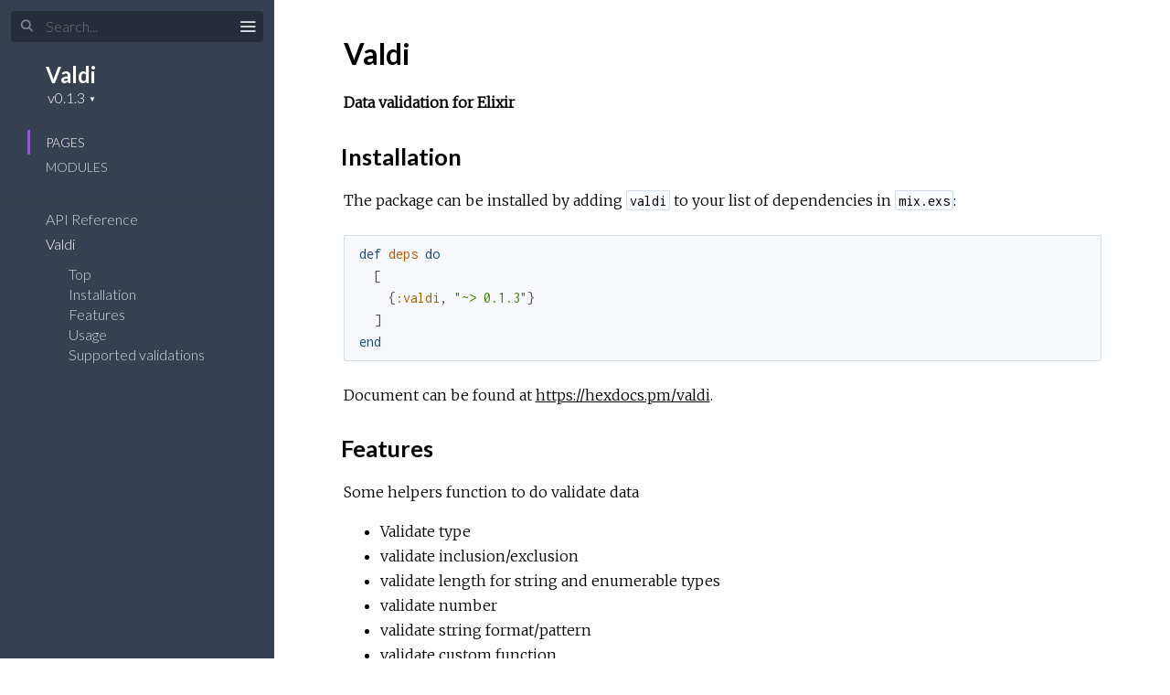

--- FILE ---
content_type: text/html
request_url: https://hexdocs.pm/valdi/0.1.3/
body_size: -8
content:
<!DOCTYPE html>
<html>
  <head>
    <meta charset="utf-8">
    <title>Valdi v0.1.3 — Documentation</title>
    <meta http-equiv="refresh" content="0; url=readme.html">
    <meta name="generator" content="ExDoc v0.25.0">
  <script async defer data-domain="hexdocs.pm" src="https://stats.hexdocs.pm/js/index.js"></script></head>
  <body></body>
</html>


--- FILE ---
content_type: text/html
request_url: https://hexdocs.pm/valdi/0.1.3/readme.html
body_size: 5692
content:
<!DOCTYPE html>
<html lang="en">
  <head>
    <meta charset="utf-8">
    <meta http-equiv="x-ua-compatible" content="ie=edge">
    <meta name="viewport" content="width=device-width, initial-scale=1.0">
    <meta name="generator" content="ExDoc v0.25.0">
    <meta name="project" content="Valdi v0.1.3">

    <title>Valdi — Valdi v0.1.3</title>
    <link rel="stylesheet" href="dist/elixir-a172fe91e725dcb259e2.css" />

    <script src="dist/sidebar_items-e44a5e7623.js"></script>

      <script src="docs_config.js"></script>

    <script async src="dist/app-f27ff079945e43879c46.js"></script>


  <script async defer data-domain="hexdocs.pm" src="https://stats.hexdocs.pm/js/index.js"></script></head>
  <body data-type="extras">
    <script>

      try {
        if (localStorage.getItem('night-mode') === 'true') {
          document.body.classList.add('night-mode');
        }
      } catch (error) { }
    </script>

<div class="main">

<button class="sidebar-button sidebar-toggle">
  <span class="icon-menu" title="Collapse/expand sidebar"></span>
</button>

<section class="sidebar">
  <form class="sidebar-search" action="search.html">
    <button type="submit" class="search-button" aria-label="Submit Search">
      <span class="icon-search" aria-hidden="true" title="Submit search"></span>
    </button>
    <button type="button" tabindex="-1" class="search-close-button" aria-label="Cancel Search">
      <span class="icon-cross" aria-hidden="true" title="Cancel search"></span>
    </button>
    <label class="search-label">
      <input name="q" type="text" class="search-input" placeholder="Search..." aria-label="Input your search terms" autocomplete="off" />
    </label>
  </form>

  <div class="autocomplete">
    <div class="autocomplete-results">
    </div>
  </div>

  <div class="sidebar-header">
    <div class="sidebar-projectDetails">
      <a href="readme.html" class="sidebar-projectName">
Valdi
      </a>
      <strong class="sidebar-projectVersion">
        v0.1.3
      </strong>
    </div>

  </div>

  <ul class="sidebar-listNav">
    <li><a id="extras-list-link" href="#full-list">Pages</a></li>

      <li><a id="modules-list-link" href="#full-list">Modules</a></li>


  </ul>
  <div class="gradient"></div>
  <ul id="full-list" class="sidebar-fullList"></ul>
</section>

<section class="content">
  <div class="content-outer">
    <div id="content" class="content-inner">

<h1>Valdi</h1><p><strong>Data validation for Elixir</strong></p><h2 id="installation" class="section-heading">
  <a href="#installation" class="hover-link"><span class="icon-link" aria-hidden="true"></span></a>
  Installation
</h2>
<p>The package can be installed by adding <code class="inline">valdi</code> to your list of dependencies in <code class="inline">mix.exs</code>:</p><pre><code class="makeup elixir"><span class="kd">def</span><span class="w"> </span><span class="nf">deps</span><span class="w"> </span><span class="k" data-group-id="2074024624-1">do</span><span class="w">
  </span><span class="p" data-group-id="2074024624-2">[</span><span class="w">
    </span><span class="p" data-group-id="2074024624-3">{</span><span class="ss">:valdi</span><span class="p">,</span><span class="w"> </span><span class="s">&quot;~&gt; 0.1.3&quot;</span><span class="p" data-group-id="2074024624-3">}</span><span class="w">
  </span><span class="p" data-group-id="2074024624-2">]</span><span class="w">
</span><span class="k" data-group-id="2074024624-1">end</span></code></pre><p>Document can be found at <a href="https://hexdocs.pm/valdi">https://hexdocs.pm/valdi</a>.</p><h2 id="features" class="section-heading">
  <a href="#features" class="hover-link"><span class="icon-link" aria-hidden="true"></span></a>
  Features
</h2>
<p>Some helpers function to do validate data</p><ul><li>Validate type</li><li>validate inclusion/exclusion</li><li>validate length for string and enumerable types</li><li>validate number</li><li>validate string format/pattern</li><li>validate custom function</li><li>validate allow_nil or not</li></ul><h2 id="usage" class="section-heading">
  <a href="#usage" class="hover-link"><span class="icon-link" aria-hidden="true"></span></a>
  Usage
</h2>
<ul><li>Each of these validations can be used separatedly</li></ul><pre><code class="makeup elixir"><span class="gp unselectable">iex(2)&gt; </span><span class="w">  </span><span class="nc">Valdi</span><span class="o">.</span><span class="n">validate_type</span><span class="p" data-group-id="1346800946-1">(</span><span class="mi">10</span><span class="p">,</span><span class="w"> </span><span class="ss">:integer</span><span class="p" data-group-id="1346800946-1">)</span><span class="w">
</span><span class="ss">:ok</span><span class="w">
</span><span class="gp unselectable">iex(3)&gt; </span><span class="w">  </span><span class="nc">Valdi</span><span class="o">.</span><span class="n">validate_type</span><span class="p" data-group-id="1346800946-2">(</span><span class="mi">10</span><span class="p">,</span><span class="w"> </span><span class="ss">:string</span><span class="p" data-group-id="1346800946-2">)</span><span class="w">
</span><span class="p" data-group-id="1346800946-3">{</span><span class="ss">:error</span><span class="p">,</span><span class="w"> </span><span class="s">&quot;is not a string&quot;</span><span class="p" data-group-id="1346800946-3">}</span><span class="w">
</span><span class="gp unselectable">iex(3)&gt; </span><span class="w">  </span><span class="nc">Valdi</span><span class="o">.</span><span class="n">validate_number</span><span class="p" data-group-id="1346800946-4">(</span><span class="mi">9</span><span class="p">,</span><span class="w"> </span><span class="p" data-group-id="1346800946-5">[</span><span class="ss">min</span><span class="p">:</span><span class="w"> </span><span class="mi">10</span><span class="p">,</span><span class="w"> </span><span class="ss">max</span><span class="p">:</span><span class="w"> </span><span class="mi">20</span><span class="p" data-group-id="1346800946-5">]</span><span class="p" data-group-id="1346800946-4">)</span><span class="w">
</span><span class="p" data-group-id="1346800946-6">{</span><span class="ss">:error</span><span class="p">,</span><span class="w"> </span><span class="s">&quot;must be greater than or equal to 10&quot;</span><span class="p" data-group-id="1346800946-6">}</span></code></pre><ul><li>Or you can combine multiple condition at one</li></ul><pre><code class="makeup elixir"><span class="gp unselectable">iex(12)&gt; </span><span class="nc">Valdi</span><span class="o">.</span><span class="n">validate</span><span class="p" data-group-id="7904317268-1">(</span><span class="mi">10</span><span class="p">,</span><span class="w"> </span><span class="ss">type</span><span class="p">:</span><span class="w"> </span><span class="ss">:integer</span><span class="p">,</span><span class="w"> </span><span class="ss">number</span><span class="p">:</span><span class="w"> </span><span class="p" data-group-id="7904317268-2">[</span><span class="ss">min</span><span class="p">:</span><span class="w"> </span><span class="mi">10</span><span class="p">,</span><span class="w"> </span><span class="ss">max</span><span class="p">:</span><span class="w"> </span><span class="mi">20</span><span class="p" data-group-id="7904317268-2">]</span><span class="p" data-group-id="7904317268-1">)</span><span class="w">
</span><span class="ss">:ok</span><span class="w">
</span><span class="gp unselectable">iex(13)&gt; </span><span class="nc">Valdi</span><span class="o">.</span><span class="n">validate</span><span class="p" data-group-id="7904317268-3">(</span><span class="s">&quot;email@g.c&quot;</span><span class="p">,</span><span class="w"> </span><span class="ss">type</span><span class="p">:</span><span class="w"> </span><span class="ss">:string</span><span class="p">,</span><span class="w"> </span><span class="ss">format</span><span class="p">:</span><span class="w"> </span><span class="sr">~r/.+@.+</span><span class="se">\.</span><span class="sr">[a-z]{2,10}/</span><span class="p" data-group-id="7904317268-3">)</span><span class="w">
</span><span class="p" data-group-id="7904317268-4">{</span><span class="ss">:error</span><span class="p">,</span><span class="w"> </span><span class="s">&quot;format not matched&quot;</span><span class="p" data-group-id="7904317268-4">}</span></code></pre><ul><li>You can validate list of value</li></ul><pre><code class="makeup elixir"><span class="gp unselectable">iex(51)&gt; </span><span class="nc">Valdi</span><span class="o">.</span><span class="n">validate_list</span><span class="p" data-group-id="8073945233-1">(</span><span class="p" data-group-id="8073945233-2">[</span><span class="mi">1</span><span class="p">,</span><span class="mi">2</span><span class="p">,</span><span class="mi">3</span><span class="p" data-group-id="8073945233-2">]</span><span class="p">,</span><span class="w"> </span><span class="ss">type</span><span class="p">:</span><span class="w"> </span><span class="ss">:integer</span><span class="p">,</span><span class="w"> </span><span class="ss">number</span><span class="p">:</span><span class="w"> </span><span class="p" data-group-id="8073945233-3">[</span><span class="ss">min</span><span class="p">:</span><span class="w"> </span><span class="mi">2</span><span class="p" data-group-id="8073945233-3">]</span><span class="p" data-group-id="8073945233-1">)</span><span class="w">
</span><span class="p" data-group-id="8073945233-4">{</span><span class="ss">:error</span><span class="p">,</span><span class="w"> </span><span class="p" data-group-id="8073945233-5">[</span><span class="p" data-group-id="8073945233-6">[</span><span class="mi">0</span><span class="p">,</span><span class="w"> </span><span class="s">&quot;must be greater than or equal to 2&quot;</span><span class="p" data-group-id="8073945233-6">]</span><span class="p" data-group-id="8073945233-5">]</span><span class="p" data-group-id="8073945233-4">}</span></code></pre><ul><li>And validate map data too<pre><code class="makeup elixir"><span class="gp unselectable">iex(54)&gt; </span><span class="w"> </span><span class="n">validation_spec</span><span class="w"> </span><span class="o">=</span><span class="w"> </span><span class="p" data-group-id="0803614405-1">%{</span><span class="w">
</span><span class="gp unselectable">...(54)&gt; </span><span class="w">    </span><span class="ss">email</span><span class="p">:</span><span class="w"> </span><span class="p" data-group-id="0803614405-2">[</span><span class="ss">type</span><span class="p">:</span><span class="w"> </span><span class="ss">:string</span><span class="p" data-group-id="0803614405-2">]</span><span class="p">,</span><span class="w">
</span><span class="gp unselectable">...(54)&gt; </span><span class="w">    </span><span class="ss">password</span><span class="p">:</span><span class="w"> </span><span class="p" data-group-id="0803614405-3">[</span><span class="ss">type</span><span class="p">:</span><span class="w"> </span><span class="ss">:string</span><span class="p">,</span><span class="w"> </span><span class="ss">length</span><span class="p">:</span><span class="w"> </span><span class="p" data-group-id="0803614405-4">[</span><span class="ss">min</span><span class="p">:</span><span class="w"> </span><span class="mi">8</span><span class="p" data-group-id="0803614405-4">]</span><span class="p" data-group-id="0803614405-3">]</span><span class="p">,</span><span class="w">
</span><span class="gp unselectable">...(54)&gt; </span><span class="w">    </span><span class="ss">age</span><span class="p">:</span><span class="w"> </span><span class="p" data-group-id="0803614405-5">[</span><span class="ss">type</span><span class="p">:</span><span class="w"> </span><span class="ss">:integer</span><span class="p">,</span><span class="w"> </span><span class="ss">number</span><span class="p">:</span><span class="w"> </span><span class="p" data-group-id="0803614405-6">[</span><span class="ss">min</span><span class="p">:</span><span class="w"> </span><span class="mi">16</span><span class="p">,</span><span class="w"> </span><span class="ss">max</span><span class="p">:</span><span class="w"> </span><span class="mi">60</span><span class="p" data-group-id="0803614405-6">]</span><span class="p" data-group-id="0803614405-5">]</span><span class="w">
</span><span class="gp unselectable">...(54)&gt; </span><span class="w">  </span><span class="p" data-group-id="0803614405-1">}</span><span class="w">
</span><span class="gp unselectable">iex(56)&gt; </span><span class="nc">Valdi</span><span class="o">.</span><span class="n">validate_map</span><span class="p" data-group-id="0803614405-7">(</span><span class="p" data-group-id="0803614405-8">%{</span><span class="ss">name</span><span class="p">:</span><span class="w"> </span><span class="s">&quot;dzung&quot;</span><span class="p">,</span><span class="w"> </span><span class="ss">password</span><span class="p">:</span><span class="w"> </span><span class="s">&quot;123456&quot;</span><span class="p">,</span><span class="w"> </span><span class="ss">emal</span><span class="p">:</span><span class="w"> </span><span class="s">&quot;ddd@example.com&quot;</span><span class="p">,</span><span class="w"> </span><span class="ss">age</span><span class="p">:</span><span class="w"> </span><span class="mi">28</span><span class="p" data-group-id="0803614405-8">}</span><span class="p">,</span><span class="w"> </span><span class="n">validation_spec</span><span class="p" data-group-id="0803614405-7">)</span><span class="w">
</span><span class="p" data-group-id="0803614405-9">{</span><span class="ss">:error</span><span class="p">,</span><span class="w"> </span><span class="p" data-group-id="0803614405-10">%{</span><span class="ss">password</span><span class="p">:</span><span class="w"> </span><span class="s">&quot;length must be greater than or equal to 8&quot;</span><span class="p" data-group-id="0803614405-10">}</span><span class="p" data-group-id="0803614405-9">}</span></code></pre></li></ul><h2 id="supported-validations" class="section-heading">
  <a href="#supported-validations" class="hover-link"><span class="icon-link" aria-hidden="true"></span></a>
  Supported validations
</h2>
<p><strong>Type validation for built-in types and collection:</strong></p><ul><li><code class="inline">:boolean</code></li><li><code class="inline">:integer</code></li><li><code class="inline">:float</code></li><li><code class="inline">:number</code>(int or float)</li><li><code class="inline">:string</code>, <code class="inline">:binary</code>(string is binary alias)</li><li><code class="inline">:tuple</code></li><li><code class="inline">:array</code>, <code class="inline">:list</code></li><li><code class="inline">:atom</code></li><li><code class="inline">:function</code></li><li><code class="inline">:map</code></li><li><code class="inline">{:array, type}</code> array of item similar to Ecto.Schema </li><li><code class="inline">:keyword</code></li><li><code class="inline">struct</code> for example: <code class="inline">User</code>. it's the struct module name</li></ul><pre><code class="makeup elixir"><span class="gp unselectable">iex(11)&gt; </span><span class="nc">Valdi</span><span class="o">.</span><span class="n">validate</span><span class="p" data-group-id="4532828212-1">(</span><span class="p" data-group-id="4532828212-2">[</span><span class="s">&quot;one&quot;</span><span class="p">,</span><span class="w"> </span><span class="s">&quot;two&quot;</span><span class="p">,</span><span class="w"> </span><span class="s">&quot;three&quot;</span><span class="p" data-group-id="4532828212-2">]</span><span class="p">,</span><span class="w">  </span><span class="ss">type</span><span class="p">:</span><span class="w"> </span><span class="p" data-group-id="4532828212-3">{</span><span class="ss">:array</span><span class="p">,</span><span class="w"> </span><span class="ss">:string</span><span class="p" data-group-id="4532828212-3">}</span><span class="p" data-group-id="4532828212-1">)</span><span class="w">
</span><span class="ss">:ok</span><span class="w">
</span><span class="gp unselectable">iex(12)&gt; </span><span class="nc">Valdi</span><span class="o">.</span><span class="n">validate</span><span class="p" data-group-id="4532828212-4">(</span><span class="p" data-group-id="4532828212-5">[</span><span class="s">&quot;one&quot;</span><span class="p">,</span><span class="w"> </span><span class="s">&quot;two&quot;</span><span class="p">,</span><span class="w"> </span><span class="s">&quot;three&quot;</span><span class="p" data-group-id="4532828212-5">]</span><span class="p">,</span><span class="w">  </span><span class="ss">type</span><span class="p">:</span><span class="w"> </span><span class="ss">:array</span><span class="p" data-group-id="4532828212-4">)</span><span class="w">
</span><span class="ss">:ok</span><span class="w">
</span><span class="gp unselectable">iex(13)&gt; </span><span class="nc">Valdi</span><span class="o">.</span><span class="n">validate</span><span class="p" data-group-id="4532828212-6">(</span><span class="p" data-group-id="4532828212-7">[</span><span class="s">&quot;one&quot;</span><span class="p">,</span><span class="w"> </span><span class="s">&quot;two&quot;</span><span class="p">,</span><span class="w"> </span><span class="s">&quot;three&quot;</span><span class="p" data-group-id="4532828212-7">]</span><span class="p">,</span><span class="w">  </span><span class="ss">type</span><span class="p">:</span><span class="w"> </span><span class="ss">:map</span><span class="p" data-group-id="4532828212-6">)</span><span class="w">
</span><span class="p" data-group-id="4532828212-8">{</span><span class="ss">:error</span><span class="p">,</span><span class="w"> </span><span class="s">&quot;is not a map&quot;</span><span class="p" data-group-id="4532828212-8">}</span><span class="w">
</span><span class="gp unselectable">iex(14)&gt;</span></code></pre><p><strong>Validate inclusion and exclusion</strong></p><pre><code class="makeup elixir"><span class="gp unselectable">iex(15)&gt; </span><span class="nc">Valdi</span><span class="o">.</span><span class="n">validate</span><span class="p" data-group-id="4029792798-1">(</span><span class="s">&quot;one&quot;</span><span class="p">,</span><span class="w"> </span><span class="ss">in</span><span class="p">:</span><span class="w"> </span><span class="sx">~w(one two three)</span><span class="p" data-group-id="4029792798-1">)</span><span class="w">
</span><span class="ss">:ok</span><span class="w">
</span><span class="gp unselectable">iex(16)&gt; </span><span class="nc">Valdi</span><span class="o">.</span><span class="n">validate</span><span class="p" data-group-id="4029792798-2">(</span><span class="s">&quot;five&quot;</span><span class="p">,</span><span class="w"> </span><span class="ss">in</span><span class="p">:</span><span class="w"> </span><span class="sx">~w(one two three)</span><span class="p" data-group-id="4029792798-2">)</span><span class="w">
</span><span class="p" data-group-id="4029792798-3">{</span><span class="ss">:error</span><span class="p">,</span><span class="w"> </span><span class="s">&quot;not be in the inclusion list&quot;</span><span class="p" data-group-id="4029792798-3">}</span><span class="w">
</span><span class="gp unselectable">iex(17)&gt; </span><span class="nc">Valdi</span><span class="o">.</span><span class="n">validate</span><span class="p" data-group-id="4029792798-4">(</span><span class="s">&quot;five&quot;</span><span class="p">,</span><span class="w"> </span><span class="ss">not_in</span><span class="p">:</span><span class="w"> </span><span class="sx">~w(one two three)</span><span class="p" data-group-id="4029792798-4">)</span><span class="w">
</span><span class="ss">:ok</span></code></pre><p><strong>Validate format/regex</strong></p><pre><code class="makeup elixir"><span class="gp unselectable">iex(13)&gt; </span><span class="nc">Valdi</span><span class="o">.</span><span class="n">validate</span><span class="p" data-group-id="3681837800-1">(</span><span class="s">&quot;email@g.c&quot;</span><span class="p">,</span><span class="w"> </span><span class="ss">type</span><span class="p">:</span><span class="w"> </span><span class="ss">:string</span><span class="p">,</span><span class="w"> </span><span class="ss">format</span><span class="p">:</span><span class="w"> </span><span class="sr">~r/.+@.+</span><span class="se">\.</span><span class="sr">[a-z]{2,10}/</span><span class="p" data-group-id="3681837800-1">)</span><span class="w">
</span><span class="p" data-group-id="3681837800-2">{</span><span class="ss">:error</span><span class="p">,</span><span class="w"> </span><span class="s">&quot;format not matched&quot;</span><span class="p" data-group-id="3681837800-2">}</span><span class="w">
</span><span class="gp unselectable">iex(18)&gt; </span><span class="nc">Valdi</span><span class="o">.</span><span class="n">validate</span><span class="p" data-group-id="3681837800-3">(</span><span class="s">&quot;123&quot;</span><span class="p">,</span><span class="w"> </span><span class="ss">format</span><span class="p">:</span><span class="w"> </span><span class="sr">~r/</span><span class="se">\d</span><span class="sr">{3}/</span><span class="p" data-group-id="3681837800-3">)</span><span class="w">
</span><span class="ss">:ok</span></code></pre><p><strong>Validate number</strong></p><p>Here are list of check condition on number value:</p><ul><li><code class="inline">equal_to</code></li><li><code class="inline">greater_than_or_equal_to</code> | <code class="inline">min</code></li><li><code class="inline">greater_than</code></li><li><code class="inline">less_than</code></li><li><code class="inline">less_than_or_equal_to</code> | <code class="inline">max</code></li></ul><pre><code class="makeup elixir"><span class="gp unselectable">iex(19)&gt; </span><span class="nc">Valdi</span><span class="o">.</span><span class="n">validate</span><span class="p" data-group-id="1187085530-1">(</span><span class="mi">12</span><span class="p">,</span><span class="w"> </span><span class="ss">number</span><span class="p">:</span><span class="w"> </span><span class="p" data-group-id="1187085530-2">[</span><span class="ss">greater_than</span><span class="p">:</span><span class="w"> </span><span class="mi">0</span><span class="p">,</span><span class="w"> </span><span class="ss">less_than</span><span class="p">:</span><span class="w"> </span><span class="mi">20</span><span class="p" data-group-id="1187085530-2">]</span><span class="p" data-group-id="1187085530-1">)</span><span class="w">
</span><span class="ss">:ok</span><span class="w">
</span><span class="gp unselectable">iex(20)&gt; </span><span class="nc">Valdi</span><span class="o">.</span><span class="n">validate</span><span class="p" data-group-id="1187085530-3">(</span><span class="mi">12</span><span class="p">,</span><span class="w"> </span><span class="ss">number</span><span class="p">:</span><span class="w"> </span><span class="p" data-group-id="1187085530-4">[</span><span class="ss">min</span><span class="p">:</span><span class="w"> </span><span class="mi">0</span><span class="p">,</span><span class="w"> </span><span class="ss">max</span><span class="p">:</span><span class="w"> </span><span class="mi">10</span><span class="p" data-group-id="1187085530-4">]</span><span class="p" data-group-id="1187085530-3">)</span><span class="w">
</span><span class="p" data-group-id="1187085530-5">{</span><span class="ss">:error</span><span class="p">,</span><span class="w"> </span><span class="s">&quot;must be less than or equal to 10&quot;</span><span class="p" data-group-id="1187085530-5">}</span><span class="w">
</span><span class="gp unselectable">iex(21)&gt; </span><span class="nc">Valdi</span><span class="o">.</span><span class="n">validate</span><span class="p" data-group-id="1187085530-6">(</span><span class="mi">12</span><span class="p">,</span><span class="w"> </span><span class="ss">number</span><span class="p">:</span><span class="w"> </span><span class="p" data-group-id="1187085530-7">[</span><span class="ss">equal_to</span><span class="p">:</span><span class="w"> </span><span class="mi">10</span><span class="p" data-group-id="1187085530-7">]</span><span class="p" data-group-id="1187085530-6">)</span><span class="w">
</span><span class="p" data-group-id="1187085530-8">{</span><span class="ss">:error</span><span class="p">,</span><span class="w"> </span><span class="s">&quot;must be equal to 10&quot;</span><span class="p" data-group-id="1187085530-8">}</span><span class="w">
</span><span class="gp unselectable">iex(22)&gt;</span></code></pre><p><strong>Validate string and enumerable length</strong></p><p>Valdi supported check length for <code class="inline">map</code>, <code class="inline">list</code>, <code class="inline">binary</code>, <code class="inline">tuple</code>
All check conditions are the same with number validation</p><pre><code class="makeup elixir"><span class="gp unselectable">iex(24)&gt; </span><span class="nc">Valdi</span><span class="o">.</span><span class="n">validate</span><span class="p" data-group-id="9639583276-1">(</span><span class="s">&quot;mypassword&quot;</span><span class="p">,</span><span class="w"> </span><span class="ss">length</span><span class="p">:</span><span class="w"> </span><span class="p" data-group-id="9639583276-2">[</span><span class="ss">min</span><span class="p">:</span><span class="w"> </span><span class="mi">8</span><span class="p">,</span><span class="w"> </span><span class="ss">max</span><span class="p">:</span><span class="w"> </span><span class="mi">16</span><span class="p" data-group-id="9639583276-2">]</span><span class="p" data-group-id="9639583276-1">)</span><span class="w">
</span><span class="ss">:ok</span><span class="w">
</span><span class="gp unselectable">iex(25)&gt; </span><span class="nc">Valdi</span><span class="o">.</span><span class="n">validate</span><span class="p" data-group-id="9639583276-3">(</span><span class="p" data-group-id="9639583276-4">[</span><span class="mi">1</span><span class="p">,</span><span class="w"> </span><span class="mi">2</span><span class="p">,</span><span class="w"> </span><span class="mi">3</span><span class="p" data-group-id="9639583276-4">]</span><span class="p">,</span><span class="w"> </span><span class="ss">length</span><span class="p">:</span><span class="w"> </span><span class="p" data-group-id="9639583276-5">[</span><span class="ss">min</span><span class="p">:</span><span class="w"> </span><span class="mi">3</span><span class="p" data-group-id="9639583276-5">]</span><span class="p" data-group-id="9639583276-3">)</span><span class="w">
</span><span class="ss">:ok</span><span class="w">
</span><span class="gp unselectable">iex(26)&gt; </span><span class="nc">Valdi</span><span class="o">.</span><span class="n">validate</span><span class="p" data-group-id="9639583276-6">(</span><span class="p" data-group-id="9639583276-7">{</span><span class="s">&quot;one&quot;</span><span class="p">,</span><span class="w"> </span><span class="s">&quot;two&quot;</span><span class="p" data-group-id="9639583276-7">}</span><span class="p">,</span><span class="w"> </span><span class="ss">length</span><span class="p">:</span><span class="w"> </span><span class="p" data-group-id="9639583276-8">[</span><span class="ss">min</span><span class="p">:</span><span class="w"> </span><span class="mi">3</span><span class="p" data-group-id="9639583276-8">]</span><span class="p" data-group-id="9639583276-6">)</span><span class="w">
</span><span class="p" data-group-id="9639583276-9">{</span><span class="ss">:error</span><span class="p">,</span><span class="w"> </span><span class="s">&quot;length must be greater than or equal to 3&quot;</span><span class="p" data-group-id="9639583276-9">}</span><span class="w">
</span><span class="gp unselectable">iex(27)&gt; </span><span class="nc">Valdi</span><span class="o">.</span><span class="n">validate</span><span class="p" data-group-id="9639583276-10">(</span><span class="mi">50</span><span class="p">,</span><span class="w"> </span><span class="ss">length</span><span class="p">:</span><span class="w"> </span><span class="p" data-group-id="9639583276-11">[</span><span class="ss">min</span><span class="p">:</span><span class="w"> </span><span class="mi">2</span><span class="p" data-group-id="9639583276-11">]</span><span class="p" data-group-id="9639583276-10">)</span><span class="w">
</span><span class="p" data-group-id="9639583276-12">{</span><span class="ss">:error</span><span class="p">,</span><span class="w"> </span><span class="s">&quot;length check supports only lists, binaries, maps and tuples&quot;</span><span class="p" data-group-id="9639583276-12">}</span></code></pre><p><strong>Custom validation function</strong></p><p>You can pass your validation function too. You function must follow spec:</p><pre><code class="makeup elixir"><span class="n">func</span><span class="p" data-group-id="0295839434-1">(</span><span class="n">any</span><span class="p" data-group-id="0295839434-2">(</span><span class="p" data-group-id="0295839434-2">)</span><span class="p" data-group-id="0295839434-1">)</span><span class="o">::</span><span class="w"> </span><span class="ss">:ok</span><span class="w"> </span><span class="o">|</span><span class="w"> </span><span class="p" data-group-id="0295839434-3">{</span><span class="ss">:error</span><span class="p">,</span><span class="w"> </span><span class="n">message</span><span class="o">::</span><span class="nc">String</span><span class="o">.</span><span class="n">t</span><span class="p" data-group-id="0295839434-4">(</span><span class="p" data-group-id="0295839434-4">)</span><span class="p" data-group-id="0295839434-3">}</span></code></pre><pre><code class="makeup elixir"><span class="gp unselectable">iex(32)&gt; </span><span class="nc">Valdi</span><span class="o">.</span><span class="n">validate</span><span class="p" data-group-id="5916605015-1">(</span><span class="mi">12</span><span class="p">,</span><span class="w"> </span><span class="ss">func</span><span class="p">:</span><span class="w"> </span><span class="k" data-group-id="5916605015-2">fn</span><span class="w"> </span><span class="n">val</span><span class="w"> </span><span class="o">-&gt;</span><span class="w"> </span><span class="k">if</span><span class="w"> </span><span class="n">is_binary</span><span class="p" data-group-id="5916605015-3">(</span><span class="n">val</span><span class="p" data-group-id="5916605015-3">)</span><span class="p">,</span><span class="w"> </span><span class="ss">do</span><span class="p">:</span><span class="w"> </span><span class="ss">:ok</span><span class="p">,</span><span class="w"> </span><span class="ss">else</span><span class="p">:</span><span class="w"> </span><span class="p" data-group-id="5916605015-4">{</span><span class="ss">:error</span><span class="p">,</span><span class="w"> </span><span class="s">&quot;not a string&quot;</span><span class="p" data-group-id="5916605015-4">}</span><span class="w"> </span><span class="k" data-group-id="5916605015-2">end</span><span class="p" data-group-id="5916605015-1">)</span><span class="w">
</span><span class="p" data-group-id="5916605015-5">{</span><span class="ss">:error</span><span class="p">,</span><span class="w"> </span><span class="s">&quot;not a string&quot;</span><span class="p" data-group-id="5916605015-5">}</span></code></pre>
<div class="bottom-actions">
  <div class="bottom-actions-item">

      <a href="api-reference.html" class="bottom-actions-button" rel="prev">
        <span class="subheader">
          ← Previous Page
        </span>
        <span class="title">
API Reference
        </span>
      </a>

  </div>
  <div class="bottom-actions-item">

  </div>
</div>

      <footer class="footer">
        <p>
          <span class="line">
            Built using
            <a href="https://github.com/elixir-lang/ex_doc" title="ExDoc" target="_blank" rel="help noopener">ExDoc</a> (v0.25.0) for the
            <a href="https://elixir-lang.org" title="Elixir" target="_blank">Elixir programming language</a>.
          </span>
          <span class="line">
            Designed by
            <a href="https://twitter.com/dignifiedquire" target="_blank" rel="noopener" title="@dignifiedquire">Friedel Ziegelmayer</a>.
          </span>
        </p>
        <p>

            <a href="api-reference.html" title="API reference" class="line footer-button">API Reference</a>

          <button class="line footer-button display-shortcuts-help">
            Display keyboard shortcuts
          </button>
          <button class="line footer-button night-mode-toggle">
            Toggle night mode
          </button>
          <button class="line footer-button display-quick-switch">
            Go to a HexDocs package
          </button>
          <button class="line footer-button tooltips-toggle">
            <span class="tooltips-option-disable">Disable tooltips</span>
            <span class="tooltips-option-enable">Enable tooltips</span>
          </button>
        </p>
      </footer>
    </div>
  </div>
</section>
</div>


  </body>
</html>


--- FILE ---
content_type: text/css
request_url: https://hexdocs.pm/valdi/0.1.3/dist/elixir-a172fe91e725dcb259e2.css
body_size: 9735
content:
@import url(https://fonts.googleapis.com/css?family=Lato:300,700|Merriweather:300italic,300|Inconsolata:400,700);
/*! normalize.css v8.0.1 | MIT License | github.com/necolas/normalize.css */html{line-height:1.15;-webkit-text-size-adjust:100%}body{margin:0}main{display:block}h1{font-size:2em;margin:.67em 0}hr{box-sizing:content-box;height:0;overflow:visible}pre{font-family:monospace,monospace;font-size:1em}a{background-color:transparent}abbr[title]{border-bottom:none;text-decoration:underline;text-decoration:underline dotted}b,strong{font-weight:bolder}code,kbd,samp{font-family:monospace,monospace;font-size:1em}small{font-size:80%}sub,sup{font-size:75%;line-height:0;position:relative;vertical-align:baseline}sub{bottom:-.25em}sup{top:-.5em}img{border-style:none}button,input,optgroup,select,textarea{font-family:inherit;font-size:100%;line-height:1.15;margin:0}button,input{overflow:visible}button,select{text-transform:none}[type=button],[type=reset],[type=submit],button{-webkit-appearance:button}[type=button]::-moz-focus-inner,[type=reset]::-moz-focus-inner,[type=submit]::-moz-focus-inner,button::-moz-focus-inner{border-style:none;padding:0}[type=button]:-moz-focusring,[type=reset]:-moz-focusring,[type=submit]:-moz-focusring,button:-moz-focusring{outline:1px dotted ButtonText}fieldset{padding:.35em .75em .625em}legend{box-sizing:border-box;color:inherit;display:table;max-width:100%;padding:0;white-space:normal}progress{vertical-align:baseline}textarea{overflow:auto}[type=checkbox],[type=radio]{box-sizing:border-box;padding:0}[type=number]::-webkit-inner-spin-button,[type=number]::-webkit-outer-spin-button{height:auto}[type=search]{-webkit-appearance:textfield;outline-offset:-2px}[type=search]::-webkit-search-decoration{-webkit-appearance:none}::-webkit-file-upload-button{-webkit-appearance:button;font:inherit}details{display:block}summary{display:list-item}[hidden],template{display:none}@font-face{font-family:icomoon;src:url(html/fonts/icomoon.eot);src:url(html/fonts/icomoon.eot?#iefixh5z89e) format("embedded-opentype"),url(html/fonts/icomoon.ttf) format("truetype"),url(html/fonts/icomoon.woff) format("woff"),url(html/fonts/icomoon.svg#icomoon) format("svg");font-weight:400;font-style:normal}.icon-elem,[class*=" icon-"],[class^=icon-]{font-family:icomoon;speak:none;font-style:normal;font-weight:400;font-variant:normal;text-transform:none;line-height:1;-webkit-font-smoothing:antialiased;-moz-osx-font-smoothing:grayscale}.icon-link:before{content:"\E005"}.icon-search:before{content:"\E036"}.icon-cross:before{content:"\E117"}.icon-menu{font-size:1.25rem}.icon-menu:before{content:"\E120"}.icon-goto:before{content:"\E968"}.icon-angle-right:before{content:"\F105"}.icon-code:before{content:"\F121"}body,html{-webkit-box-sizing:border-box;box-sizing:border-box;height:100%;width:100%}body{background-color:#fff;color:#000;font-size:16px;font-family:Lato,sans-serif;line-height:1.6875em}*,:after,:before{-webkit-box-sizing:inherit;box-sizing:inherit}.main{-webkit-box-pack:end;-ms-flex-pack:end;justify-content:flex-end}.main,.sidebar{display:-webkit-box;display:-ms-flexbox;display:-ms-flex;display:flex;height:100%}.sidebar{-webkit-box-orient:vertical;-webkit-box-direction:normal;min-height:0;-moz-flex-direction:column;-ms-flex-direction:column;flex-direction:column;width:300px;position:fixed;top:0;left:0;z-index:4}.sidebar-button{position:fixed;z-index:99;left:0;top:8px;-webkit-transition:color .3s ease-in-out,opacity .15s ease-out .1s,-webkit-transform .15s ease-out .1s;transition:color .3s ease-in-out,opacity .15s ease-out .1s,-webkit-transform .15s ease-out .1s;transition:color .3s ease-in-out,transform .15s ease-out .1s,opacity .15s ease-out .1s;transition:color .3s ease-in-out,transform .15s ease-out .1s,opacity .15s ease-out .1s,-webkit-transform .15s ease-out .1s;will-change:transform;-webkit-transform:translateX(250px);transform:translateX(250px)}.content{width:100%;padding-left:300px;height:100%;position:relative;z-index:3}@media screen and (max-width:768px){body .content{z-index:0;padding-left:0}body .sidebar{z-index:3;-webkit-transform:translateX(-102%);transform:translateX(-102%);will-change:transform}}body.sidebar-opened .sidebar-button,body.sidebar-opening .sidebar-button{-webkit-transform:translateX(250px);transform:translateX(250px)}@media screen and (max-width:768px){body.sidebar-opened .sidebar,body.sidebar-opening .sidebar{-webkit-transform:translateX(0);transform:translateX(0)}}body.search-focused .sidebar-button{-webkit-transform:translateX(250px) scaleY(0);transform:translateX(250px) scaleY(0);-webkit-transition:all .15s ease-out;transition:all .15s ease-out;opacity:0}body.search-focused .sidebar-search .search-close-button{-webkit-transform:scaleY(1);transform:scaleY(1);-webkit-transition:-webkit-transform .15s ease-out .15s;transition:-webkit-transform .15s ease-out .15s;transition:transform .15s ease-out .15s;transition:transform .15s ease-out .15s,-webkit-transform .15s ease-out .15s}body.sidebar-closed .sidebar,body.sidebar-closing .sidebar{z-index:0}body.sidebar-closed .content,body.sidebar-closing .content{padding-left:0}body.sidebar-closed .sidebar-button,body.sidebar-closing .sidebar-button{-webkit-transform:none;transform:none}body.sidebar-closed .sidebar-button{color:#000;-webkit-transform:translateY(-8px);transform:translateY(-8px)}body.sidebar-opening .sidebar-button{-webkit-transition:-webkit-transform .3s ease-in-out;transition:-webkit-transform .3s ease-in-out;transition:transform .3s ease-in-out;transition:transform .3s ease-in-out,-webkit-transform .3s ease-in-out}body.sidebar-opening .sidebar{z-index:0}body.sidebar-opening .content{padding-left:300px;-webkit-transition:padding-left .3s ease-in-out;transition:padding-left .3s ease-in-out}@media screen and (max-width:768px){body.sidebar-opening .content{padding-left:0}body.sidebar-opening .sidebar{-webkit-transition:-webkit-transform .3s ease-in-out;transition:-webkit-transform .3s ease-in-out;transition:transform .3s ease-in-out;transition:transform .3s ease-in-out,-webkit-transform .3s ease-in-out;z-index:3}}body.sidebar-closing .sidebar-button{-webkit-transition:-webkit-transform .3s ease-in-out;transition:-webkit-transform .3s ease-in-out;transition:transform .3s ease-in-out;transition:transform .3s ease-in-out,-webkit-transform .3s ease-in-out}body.sidebar-closing .content{-webkit-transition:padding-left .3s ease-in-out;transition:padding-left .3s ease-in-out}@media screen and (max-width:768px){body.sidebar-closing .sidebar{z-index:3;-webkit-transition:-webkit-transform .3s ease-in-out;transition:-webkit-transform .3s ease-in-out;transition:transform .3s ease-in-out;transition:transform .3s ease-in-out,-webkit-transform .3s ease-in-out;-webkit-transform:translateX(-102%);transform:translateX(-102%)}}body.sidebar-closed .sidebar{visibility:hidden}.content-inner{max-width:949px;margin:0 auto;padding:3px 60px}.content-inner:focus{outline:none}.content-outer{background-color:#fff;min-height:100%}@media screen and (max-width:768px){.content-inner{padding:27px 20px 27px 40px;max-width:100%;overflow-x:auto}}.sidebar{font-family:Lato,sans-serif;font-size:16px;line-height:18px;background:#373f52;color:#d5dae6;overflow:hidden}.sidebar .gradient{background:-webkit-gradient(linear,left top,left bottom,from(#373f52),to(rgba(55,63,82,0)));background:linear-gradient(#373f52,rgba(55,63,82,0));height:20px;margin-top:-20px;pointer-events:none;position:relative;top:20px;z-index:100}.sidebar ul{list-style:none}.sidebar ul li{margin:0;padding:0 10px}.sidebar a{color:#d5dae6;text-decoration:none;-webkit-transition:color .3s ease-in-out;transition:color .3s ease-in-out}.sidebar a:hover{color:#fff}.sidebar .sidebar-header{margin:15px 0 15px 30px}.sidebar .sidebar-projectDetails{display:inline-block;text-align:right;vertical-align:top;margin-top:6px}.sidebar .sidebar-projectImage{display:inline-block;max-width:64px;max-height:64px;margin-left:15px;vertical-align:bottom}.sidebar .sidebar-projectName{font-weight:700;font-size:24px;line-height:30px;color:#fff;margin:0;padding:0 0 0 20px;max-width:230px;word-wrap:break-word}.sidebar .sidebar-projectVersion{display:block;position:relative;margin:0;padding:0;font-weight:300;font-size:16px;line-height:20px;color:#fff}.sidebar .sidebar-projectVersionsDropdown{cursor:pointer;margin:0;padding:0 12px 0 0;border:none;-moz-appearance:none;-webkit-appearance:none;appearance:none;background-color:transparent;color:#fff}.sidebar .sidebar-projectVersionsDropdown option{color:initial}.sidebar .sidebar-projectVersionsDropdown:focus{outline:none}.sidebar .sidebar-projectVersion form:after{position:absolute;right:0;top:1px;content:"\25BC";z-index:-1;font-size:8px}.sidebar .sidebar-projectVersionsDropdown::-ms-expand{display:none}.sidebar .sidebar-listNav{padding:10px 30px 20px;margin:0}.sidebar .sidebar-listNav li,.sidebar .sidebar-listNav li a{text-transform:uppercase;font-weight:300;font-size:14px}.sidebar .sidebar-listNav li{padding-left:17px;border-left:3px solid transparent;-webkit-transition:all .3s linear;transition:all .3s linear;line-height:27px}.sidebar .sidebar-listNav li.selected,.sidebar .sidebar-listNav li.selected a,.sidebar .sidebar-listNav li:hover,.sidebar .sidebar-listNav li:hover a{border-color:#8e58cb;color:#fff}.sidebar .sidebar-search{margin-top:12px}.sidebar .sidebar-search .search-button:hover,.sidebar .sidebar-search.selected .search-button{color:#8e58cb;opacity:1}.sidebar .sidebar-search .search-label{position:relative;width:100%}.sidebar .sidebar-search .search-button{font-size:14px;left:22px;top:18px;-webkit-transition:all .12s ease-out;transition:all .12s ease-out}.sidebar .sidebar-search .search-button,.sidebar .sidebar-search .search-close-button{color:#d5dae6;background-color:transparent;border:none;cursor:pointer;margin:0;opacity:.5;padding:3px 1px 3px 0;position:absolute;z-index:2}.sidebar .sidebar-search .search-close-button{font-size:16px;right:18px;-webkit-transform:scaleY(0);transform:scaleY(0);top:17px;-webkit-transition:-webkit-transform .15s ease-out;transition:-webkit-transform .15s ease-out;transition:transform .15s ease-out;transition:transform .15s ease-out,-webkit-transform .15s ease-out}.sidebar .sidebar-search .search-close-button .icon-cross{font-weight:700}.sidebar .sidebar-search .search-close-button:hover{opacity:.7}.sidebar .sidebar-search .search-close-button:focus,.sidebar .sidebar-search .search-close-button:hover{outline:none}.sidebar .sidebar-search .search-input{background-color:#272c3a;border:none;border-radius:4px;color:#d5dae6;margin-left:12px;padding:8px 6px 8px 38px;-webkit-transition:all .12s ease-out;transition:all .12s ease-out;width:276px}.sidebar .sidebar-search .search-input:focus,.sidebar .sidebar-search .search-input:hover{outline:none}.sidebar .sidebar-search .icon-search{font-weight:700}.sidebar #full-list{margin:0 0 0 30px;padding:10px 20px;overflow-y:auto;-webkit-overflow-scrolling:touch;-webkit-box-flex:1;-moz-flex:1 1 0.01%;-ms-flex:1 1 0.01%;flex:1 1 0.01%;-ms-flex-positive:1;-ms-flex-negative:1;-ms-flex-preferred-size:0.01%}.sidebar #full-list li{padding:0;line-height:27px;white-space:nowrap;overflow:hidden}.sidebar #full-list li.open>ul{display:block}.sidebar #full-list li.nesting-context{opacity:.6}.sidebar #full-list li.nested{margin-left:2ex}.sidebar #full-list li.group{text-transform:uppercase;font-weight:700;font-size:.8em;margin:2em 0 0;line-height:1.8em;color:#ddd}.sidebar #full-list li a.expand{text-overflow:ellipsis}.sidebar #full-list li a.expand span{color:#d5dae6;opacity:0;padding:0 8px 0 2px;font-size:.8em}.sidebar #full-list li a.expand:hover span{opacity:1}.sidebar #full-list>li.current-page>a,.sidebar #full-list li a.expand span:hover{color:#fff}.sidebar #full-list>li:last-child{margin-bottom:30px}.sidebar #full-list ul{display:none;margin:9px 15px;padding:0}.sidebar #full-list ul li{font-weight:300;line-height:18px;padding:2px 10px}.sidebar #full-list ul li ul{display:none;margin:9px 4px}.sidebar #full-list ul li ul li{border-left:1px solid #767676;padding:0 10px}.sidebar #full-list ul li ul li.current-hash:before{font-family:icomoon;speak:none;font-style:normal;font-weight:400;font-variant:normal;text-transform:none;line-height:1;-webkit-font-smoothing:antialiased;-moz-osx-font-smoothing:grayscale;content:"\F105";margin-left:-10px;font-size:16px;margin-right:5px}.sidebar #full-list ul li ul li.current-hash{border-left:none}.sidebar #full-list ul li ul li.current-hash>a{color:#fff}.sidebar-button{color:#e1e1e1;cursor:pointer;background-color:transparent;border:none;padding:10px 11px;font-size:16px}.sidebar-button:hover{color:#fff}.sidebar-button:active,.sidebar-button:focus,.sidebar-button:hover{outline:none}@media screen and (max-height:500px){.sidebar{overflow-y:auto}.sidebar #full-list{overflow:visible}}.content-inner{font-family:Merriweather,Book Antiqua,Georgia,Century Schoolbook,serif;font-size:1em;line-height:1.6875em;position:relative}.content-inner h1,.content-inner h2,.content-inner h3,.content-inner h4,.content-inner h5,.content-inner h6{font-family:Lato,sans-serif;font-weight:700;line-height:1.5em;word-wrap:break-word}.content-inner h1{font-size:2em;margin:1em 0 .5em}.content-inner h1.signature{margin:0}.content-inner h1.section-heading{margin:1.5em 0 .5em}.content-inner h1 small{font-weight:300}.content-inner h1 a.view-source{font-size:1.2rem}.content-inner h2{font-size:1.6em;margin:1em 0 .5em;font-weight:700}.content-inner h3{font-size:1.375em;margin:1em 0 .5em;font-weight:700}.content-inner a{color:#000;text-decoration:underline;-webkit-text-decoration-skip:ink;text-decoration-skip-ink:auto}.content-inner a:visited{color:#000}.content-inner a.no-underline{text-decoration:none}.content-inner a.view-source{float:right;color:#727272;text-decoration:none;border:none;-webkit-transition:color .3s ease-in-out;transition:color .3s ease-in-out;margin-top:1px}.content-inner a.view-source:hover{color:#373f52}.content-inner .note{color:#727272;margin-right:5px;font-size:14px;font-weight:400}.content-inner blockquote{font-style:italic;margin:.5em 0;padding:.25em 1.5em;border-left:3px solid #e1e1e1;display:inline-block}.content-inner blockquote :first-child{padding-top:0;margin-top:0}.content-inner blockquote :last-child{padding-bottom:0;margin-bottom:0}.content-inner table{margin:2em 0}.content-inner th{text-align:left;font-family:Lato,sans-serif;text-transform:uppercase;font-weight:700;padding-bottom:.5em}.content-inner tr{border-bottom:1px solid #d5dae6;vertical-align:bottom;height:2.5em}.content-inner td,.content-inner th{padding-left:1em;line-height:2em;vertical-align:top}.content-inner .section-heading:hover a.hover-link{opacity:1;text-decoration:none}.content-inner .section-heading a.hover-link{-webkit-transition:opacity .3s ease-in-out;transition:opacity .3s ease-in-out;display:inline-block;opacity:0;padding:.3em .6em .6em;line-height:1em;margin-left:-2.7em;text-decoration:none;border:none;font-size:16px;vertical-align:middle}.content-inner .detail h2.section-heading{margin-left:.3em}.content-inner .app-vsn{display:none!important;font-size:.6em;line-height:1.5em}@media screen and (max-width:768px){.content-inner .app-vsn{display:block!important}}.content-inner img{max-width:100%}.content-inner code{font-family:Inconsolata,Menlo,Courier,monospace;font-style:normal;line-height:24px;font-weight:400}.content-inner .summary h2{font-weight:700}.content-inner .summary h2 a{text-decoration:none;border:none}.content-inner .summary span.deprecated{color:#dcc100;font-weight:400;font-style:italic}.content-inner .summary .summary-row .summary-signature{font-family:Inconsolata,Menlo,Courier,monospace;font-weight:700}.content-inner .summary .summary-row .summary-signature a{text-decoration:none;border:none}.content-inner .summary .summary-row .summary-synopsis{font-family:Merriweather,Book Antiqua,Georgia,Century Schoolbook,serif;font-style:italic;padding:0 1.2em;margin:0 0 .5em}.content-inner .summary .summary-row .summary-synopsis p{margin:0;padding:0}@-webkit-keyframes blink-background{0%{background-color:#f7f7f7}to{background-color:#ff9}}@keyframes blink-background{0%{background-color:#f7f7f7}to{background-color:#ff9}}.content-inner .detail:target .detail-header{-webkit-animation-duration:.55s;animation-duration:.55s;-webkit-animation-name:blink-background;animation-name:blink-background;-webkit-animation-iteration-count:1;animation-iteration-count:1;-webkit-animation-timing-function:ease-in-out;animation-timing-function:ease-in-out}.content-inner .detail-header{margin:2em 0 1em;padding:.5em 1em;background:#f7f7f7;border-left:3px solid #8e58cb;font-size:1em;font-family:Inconsolata,Menlo,Courier,monospace;position:relative}.content-inner .detail-header .note{float:right}.content-inner .detail-header .signature{display:inline-block;font-family:Inconsolata,Menlo,Courier,monospace;font-size:1rem;font-weight:700}.content-inner .detail-header:hover a.detail-link{opacity:1;text-decoration:none}.content-inner .detail-header a.detail-link{-webkit-transition:opacity .3s ease-in-out;transition:opacity .3s ease-in-out;position:absolute;top:0;left:0;display:block;opacity:0;padding:.6em;line-height:1.5em;margin-left:-2.5em;text-decoration:none;border:none}.content-inner .specs{padding:1em}.content-inner .specs pre{font-family:Inconsolata,Menlo,Courier,monospace;font-size:.9em;font-style:normal;line-height:24px;white-space:pre-wrap;margin:0;padding:0}.content-inner .docstring{margin:1.2em 0 3em 1.2em}.content-inner .docstring h2,.content-inner .docstring h3,.content-inner .docstring h4,.content-inner .docstring h5{font-weight:700}.content-inner .docstring h2{font-size:1.1em}.content-inner .docstring h3{font-size:1em}.content-inner .docstring h4{font-size:.95em}.content-inner .docstring h5{font-size:.9em}.content-inner div.deprecated{display:block;padding:9px 15px;background-color:#fffeed}.content-inner a.no-underline,.content-inner pre a{color:#8e58cb;text-shadow:none;text-decoration:none;background-image:none}.content-inner a.no-underline:active,.content-inner a.no-underline:focus,.content-inner a.no-underline:hover,.content-inner a.no-underline:visited,.content-inner pre a:active,.content-inner pre a:focus,.content-inner pre a:hover,.content-inner pre a:visited{color:#8e58cb;text-decoration:none}.content-inner code{background-color:#f7f9fc;vertical-align:baseline;border-radius:2px;padding:.1em .2em;border:1px solid #d2ddee;text-transform:none}.content-inner pre{margin:1.5em 0}.content-inner pre code{display:block;overflow-x:auto;white-space:inherit;padding:.5em 1em;background-color:#f7f9fc}.content-inner .footer{margin:6em auto 1em;text-align:center;font-style:italic;font-size:14px;color:#767676}.content-inner .footer .line{display:inline-block}.content-inner .footer .footer-button{background-color:transparent;border:0;cursor:pointer;font-style:italic;outline:none;padding:0 4px;color:#767676;text-decoration:underline;-webkit-text-decoration-skip:ink;text-decoration-skip-ink:auto}.content-inner .footer .footer-button:visited{color:#767676}.content-inner .footer a{color:#767676;text-decoration:underline;-webkit-text-decoration-skip:ink;text-decoration-skip-ink:auto}.content-inner .footer a:visited{color:#767676}.content-inner .bottom-actions{display:-webkit-box;display:-ms-flexbox;display:flex;-webkit-box-pack:justify;-ms-flex-pack:justify;justify-content:space-between;margin-top:4em}.content-inner .bottom-actions .bottom-actions-button{display:-webkit-box;display:-ms-flexbox;display:flex;text-decoration:none;-webkit-box-orient:vertical;-webkit-box-direction:normal;-ms-flex-direction:column;flex-direction:column;border-radius:4px;border:1px solid rgba(0,0,0,.1);padding:8px 16px;min-width:150px}.content-inner .bottom-actions .bottom-actions-button .subheader{font-size:.8em;color:#8e58cb;white-space:nowrap}.content-inner .bottom-actions .bottom-actions-button[rel=prev] .subheader{text-align:right}@media screen and (max-width:768px){.content-inner .bottom-actions{-webkit-box-orient:vertical;-webkit-box-direction:reverse;-ms-flex-direction:column-reverse;flex-direction:column-reverse}.content-inner .bottom-actions .bottom-actions-item:not(:first-child){margin-bottom:16px}}#search{min-height:200px;position:relative}#search .loading{height:64px;width:64px;vertical-align:middle;position:absolute;top:50%;left:calc(50% - 32px)}#search .loading div{-webkit-box-sizing:border-box;box-sizing:border-box;display:block;position:absolute;width:51px;height:51px;margin:6px;border-radius:50%;-webkit-animation:loading 1.2s cubic-bezier(.5,0,.5,1) infinite;animation:loading 1.2s cubic-bezier(.5,0,.5,1) infinite;border:6px solid transparent;border-top-color:#767676}#search .loading div:first-child{-webkit-animation-delay:-.45s;animation-delay:-.45s}#search .loading div:nth-child(2){-webkit-animation-delay:-.3s;animation-delay:-.3s}#search .loading div:nth-child(3){-webkit-animation-delay:-.15s;animation-delay:-.15s}@-webkit-keyframes loading{0%{-webkit-transform:rotate(0deg);transform:rotate(0deg)}to{-webkit-transform:rotate(1turn);transform:rotate(1turn)}}@keyframes loading{0%{-webkit-transform:rotate(0deg);transform:rotate(0deg)}to{-webkit-transform:rotate(1turn);transform:rotate(1turn)}}#search .result{margin:2em 0 2.5em}#search .result p{margin:0}#search .result-id{font-size:1.4em;margin:0}#search .result-id a{text-decoration:none;-webkit-transition:color .3s ease-in-out;transition:color .3s ease-in-out}#search .result-id a:active,#search .result-id a:focus,#search .result-id a:visited{color:#000}#search .result-id a:hover{color:#8e58cb}#search .result-elem em,#search .result-id em{font-style:normal;color:#8e58cb}#search .result-id small{font-weight:400}@-webkit-keyframes keyboard-shortcuts-show{0%{opacity:0}to{opacity:1}}@keyframes keyboard-shortcuts-show{0%{opacity:0}to{opacity:1}}.modal{-webkit-animation-duration:.15s;animation-duration:.15s;-webkit-animation-name:keyboard-shortcuts-show;animation-name:keyboard-shortcuts-show;-webkit-animation-iteration-count:1;animation-iteration-count:1;-webkit-animation-timing-function:ease-in-out;animation-timing-function:ease-in-out;display:none;background-color:rgba(0,0,0,.7);position:fixed;top:0;left:0;right:0;bottom:0;z-index:300}.modal.shown{display:block}.modal .modal-contents{margin:75px auto 0;max-width:450px;background-color:#fff;border-radius:3px;-webkit-box-shadow:2px 2px 8px rgba(0,0,0,.2);box-shadow:2px 2px 8px rgba(0,0,0,.2);padding:25px 35px}.modal .modal-title{display:inline-block;font-size:1.3rem;font-weight:700;padding-bottom:20px}.modal .modal-close{cursor:pointer;display:block;float:right;font-size:1.5rem;margin:-8px -8px 0 0;padding:8px;opacity:.3}.modal .modal-close:hover{opacity:.7}#keyboard-shortcuts-modal-body dl.shortcut-row{margin:0;border-bottom:1px solid #d5dae6;padding:12px 0}#keyboard-shortcuts-modal-body dl.shortcut-row:last-of-type{border-bottom-style:none}#keyboard-shortcuts-modal-body .shortcut-description,#keyboard-shortcuts-modal-body .shortcut-keys{display:inline-block}#keyboard-shortcuts-modal-body kbd>kbd{background-color:#d5dae6;border-radius:3px;color:#373f52;font-family:inherit;font-weight:700;display:inline-block;line-height:1;padding:4px 7px 6px;min-width:26px;text-align:center;margin-left:3px}#keyboard-shortcuts-modal-body .shortcut-description,#keyboard-shortcuts-modal-body .shortcut-keys{margin:0}#keyboard-shortcuts-modal-body .shortcut-keys{float:right;text-align:right;min-width:100px;vertical-align:top}#keyboard-shortcuts-modal-body .shortcut-description{position:relative;top:2px;width:250px}#quick-switch-modal-body{width:100%;position:relative}#quick-switch-modal-body .icon-search{position:absolute;left:0;top:0;padding:8px 2px;color:#767676}#quick-switch-modal-body #quick-switch-input{width:100%;padding:8px 6px 6px 26px;border:none;border-bottom:1px solid #767676;-webkit-box-sizing:border-box;box-sizing:border-box;-webkit-transition:all .12s ease-out;transition:all .12s ease-out}#quick-switch-modal-body #quick-switch-input:focus{border-bottom:1px solid #373f52;outline:none}#quick-switch-modal-body #quick-switch-results{margin:0}#quick-switch-modal-body #quick-switch-results .quick-switch-result{padding:2px 5px;border-bottom:1px dotted #767676;-webkit-transition:all .12s ease-out;transition:all .12s ease-out}#quick-switch-modal-body #quick-switch-results .quick-switch-result:last-child{border-bottom:none}#quick-switch-modal-body #quick-switch-results .quick-switch-result:hover{cursor:pointer}#quick-switch-modal-body #quick-switch-results .quick-switch-result.selected,#quick-switch-modal-body #quick-switch-results .quick-switch-result:hover{border-left:4px solid #8e58cb;background:#f7f9fc}.autocomplete{display:none;height:0;margin:0 5px 0 12px;overflow:visible;position:relative;width:100%}.autocomplete.shown{display:block}.autocomplete-suggestions{-webkit-box-shadow:2px 2px 10px rgba(0,0,0,.25);box-shadow:2px 2px 10px rgba(0,0,0,.25);background-color:#202530;border-top:1px solid #373f52;left:0;position:absolute;top:-2px;width:276px;z-index:200}.autocomplete-suggestion{color:inherit;display:block;padding:10px;text-decoration:none}.autocomplete-suggestion.selected,.autocomplete-suggestion:hover{background-color:#292f3d;border-left:3px solid #8e58cb}.autocomplete-suggestion em{font-style:normal;font-weight:700}.autocomplete-suggestion .description{opacity:.6;padding-top:3px}.autocomplete-suggestion .label{padding-left:2px;opacity:.75}.autocomplete-suggestion .description,.autocomplete-suggestion .title{overflow:hidden;text-overflow:ellipsis;white-space:nowrap;width:100%}#tooltip{-webkit-box-shadow:0 0 10px rgba(0,0,0,.1);box-shadow:0 0 10px rgba(0,0,0,.1);max-height:300px;max-width:500px;padding:0;position:absolute;pointer-events:none;margin:0;z-index:99;top:0;left:0;visibility:hidden;-webkit-transform:translateY(20px);transform:translateY(20px);opacity:0;-webkit-transition:visibility .2s ease-out,opacity .2s ease-out,-webkit-transform .2s ease-out;transition:visibility .2s ease-out,opacity .2s ease-out,-webkit-transform .2s ease-out;transition:visibility .2s ease-out,transform .2s ease-out,opacity .2s ease-out;transition:visibility .2s ease-out,transform .2s ease-out,opacity .2s ease-out,-webkit-transform .2s ease-out}#tooltip.tooltip-shown{visibility:visible;-webkit-transform:translateY(0);transform:translateY(0);opacity:1}#tooltip .tooltip-body{border:1px solid hsla(0,0%,46.3%,.3)}#tooltip .tooltip-body .signature{min-width:320px;width:100%}#tooltip .tooltip-body .detail-header{border-left:0;margin-bottom:0;margin-top:0}#tooltip .tooltip-body .docstring{background-color:#fff;padding:1.2em;margin:0;width:498px}#tooltip .tooltip-body .docstring-plain{max-width:498px;width:auto}#tooltip .tooltip-body .version-info{float:right;line-height:1.6rem;font-family:Inconsolata,Menlo,Courier,monospace;font-size:.9rem;font-weight:400;margin-bottom:-6px;opacity:.3;padding-left:.3em}.tooltips-toggle .tooltips-option-enable{display:none}.tooltips-toggle[data-is-disabled=true] .tooltips-option-enable{display:inline}.tooltips-toggle[data-is-disabled=true] .tooltips-option-disable{display:none}body.night-mode,body.night-mode .content-outer{background:#212127}body.night-mode .night-mode-toggle .icon-theme:before{content:"\E901"}body.night-mode #search .result-id a:active,body.night-mode #search .result-id a:focus,body.night-mode #search .result-id a:visited{color:#d2d2d2}body.night-mode #search .result-id a:hover{color:#8e58cb}body.night-mode .content-inner{color:#b4b4b4}body.night-mode .content-inner h1,body.night-mode .content-inner h2,body.night-mode .content-inner h3,body.night-mode .content-inner h4,body.night-mode .content-inner h5,body.night-mode .content-inner h6{color:#d2d2d2}body.night-mode .content-inner a{text-decoration:none;color:#d2d2d2;text-decoration:underline;-webkit-text-decoration-skip:ink;text-decoration-skip-ink:auto}body.night-mode .content-inner a:visited{color:#d2d2d2}body.night-mode .content-inner a.no-underline{text-decoration:none}body.night-mode .content-inner a.view-source{color:#939393;text-decoration:none}body.night-mode .content-inner a.view-source:hover{color:#fff}body.night-mode .content-inner .note{color:#939393}body.night-mode .content-inner .summary h2 a{text-decoration:none}@-webkit-keyframes night-blink-background{0%{background-color:#2c2c31}to{background-color:#660}}@keyframes night-blink-background{0%{background-color:#2c2c31}to{background-color:#660}}body.night-mode .content-inner .detail:target .detail-header{-webkit-animation-name:night-blink-background;animation-name:night-blink-background}body.night-mode .content-inner .detail-header{background:#2c2c31;color:#b4b4b4}body.night-mode .content-inner div.deprecated{background-color:#3c381e}body.night-mode .content-inner code{background-color:#2c2c31;border-color:#44444c}body.night-mode .content-inner pre code{background-color:#2c2c31}body.night-mode .content-inner pre a,body.night-mode .content-inner pre a:visited{color:#fff;text-decoration:none}body.night-mode .content-inner pre a:hover{color:#8e58cb}body.night-mode .content-inner .footer{color:#888}body.night-mode .content-inner .footer .footer-button{color:#888;text-decoration:underline;-webkit-text-decoration-skip:ink;text-decoration-skip-ink:auto}body.night-mode .content-inner .footer .footer-button:visited{color:#888}body.night-mode .content-inner .footer a{color:#888;text-decoration:underline;-webkit-text-decoration-skip:ink;text-decoration-skip-ink:auto}body.night-mode .content-inner .footer a:visited{color:#888}body.night-mode .content-inner .bottom-actions .bottom-actions-button{border:1px solid hsla(0,0%,100%,.1)}body.night-mode #search .loading div{border-top-color:#767676}body.night-mode .sidebar-button,body.night-mode .sidebar-closed .sidebar-button{color:#d5dae6}body.night-mode #quick-switch-modal-body .icon-search{color:#888}body.night-mode #quick-switch-modal-body #quick-switch-input{border-bottom-color:#888}body.night-mode #quick-switch-modal-body #quick-switch-results{margin:0}body.night-mode #quick-switch-modal-body #quick-switch-results .quick-switch-result{border-bottom-color:#888}body.night-mode #keyboard-shortcuts-modal{background-color:rgba(0,0,0,.75)}body.night-mode #keyboard-shortcuts-modal .modal-contents{background-color:#212127;color:#b4b4b4}body.night-mode #keyboard-shortcuts-modal .modal-contents dl.shortcut-row{border-bottom:1px solid #38383d}body.night-mode #keyboard-shortcuts-modal .modal-contents dl.shortcut-row:last-of-type{border-bottom-style:none}body.night-mode #keyboard-shortcuts-modal .modal-contents kbd>kbd{color:#b4b4b4;background-color:#2c2c31;border:1px solid #38383d}body.night-mode #tooltip{-webkit-box-shadow:0 0 10px rgba(0,0,0,.5);box-shadow:0 0 10px rgba(0,0,0,.5)}body.night-mode #tooltip .tooltip-body{border:1px solid #2c2c31}body.night-mode #tooltip .tooltip-body .docstring{background:#212127}.sr-only{position:absolute;width:1px;height:1px;padding:0;margin:-1px;overflow:hidden;clip:rect(0,0,0,0);border:0;-webkit-user-select:none;-moz-user-select:none;-ms-user-select:none;user-select:none}@media print{.main{display:block}.sidebar,.sidebar-button{display:none}.content{padding-left:0;overflow:visible}.summary-row{page-break-inside:avoid}}code.makeup .unselectable{-webkit-touch-callout:none;-webkit-user-select:none;-moz-user-select:none;-ms-user-select:none;user-select:none}.makeup .hll{background-color:#ffc}.makeup .bp{color:#3465a4}.makeup .c,.makeup .c1,.makeup .ch,.makeup .cm,.makeup .cp,.makeup .cpf,.makeup .cs{color:#737373}.makeup .dl{color:#408200}.makeup .err{color:#a40000;border:#ef2929}.makeup .fm,.makeup .g{color:#4d4d4c}.makeup .gd{color:#a40000}.makeup .ge{color:#4d4d4c;font-style:italic}.makeup .gh{color:navy;font-weight:700}.makeup .gi{color:#00a000}.makeup .go{color:#4d4d4c;font-style:italic}.makeup .gp{color:#737373}.makeup .gr{color:#ef2929}.makeup .gs{color:#4d4d4c;font-weight:700}.makeup .gt{color:#a40000;font-weight:700}.makeup .gu{color:purple;font-weight:700}.makeup .il{color:#0000cf;font-weight:700}.makeup .k,.makeup .kc,.makeup .kd,.makeup .kn,.makeup .kp,.makeup .kr,.makeup .kt{color:#204a87}.makeup .l{color:#4d4d4c}.makeup .ld{color:#c00}.makeup .m,.makeup .mb,.makeup .mf,.makeup .mh,.makeup .mi,.makeup .mo{color:#2937ab}.makeup .n{color:#4d4d4c}.makeup .na{color:#8a7000}.makeup .nb{color:#204a87}.makeup .nc{color:#0000cf}.makeup .nd{color:#5c35cc;font-weight:700}.makeup .ne{color:#c00;font-weight:700}.makeup .nf{color:#b65800}.makeup .ni{color:#bc5400}.makeup .nl{color:#b65800}.makeup .nn{color:#4d4d4c}.makeup .no{color:#a06600}.makeup .nt{color:#204a87;font-weight:700}.makeup .nv,.makeup .nx{color:#4d4d4c}.makeup .o{color:#bc5400}.makeup .ow{color:#204a87}.makeup .p,.makeup .py{color:#4d4d4c}.makeup .s,.makeup .s1,.makeup .s2,.makeup .sa,.makeup .sb,.makeup .sc{color:#408200}.makeup .sd{color:#8f5902;font-style:italic}.makeup .se{color:#204a87}.makeup .sh{color:#408200}.makeup .si{color:#204a87}.makeup .sr{color:#c00}.makeup .ss{color:#a06600}.makeup .sx{color:#408200}.makeup .vc,.makeup .vg,.makeup .vi,.makeup .vm,.makeup .x{color:#4d4d4c}.night-mode .makeup{color:#f8f8f2}.night-mode .makeup .hll{background-color:#49483e}.night-mode .makeup .bp{color:#f8f8f2}.night-mode .makeup .c,.night-mode .makeup .c1,.night-mode .makeup .ch,.night-mode .makeup .cm,.night-mode .makeup .cp,.night-mode .makeup .cpf,.night-mode .makeup .cs{color:#969386}.night-mode .makeup .dl{color:#e6db74}.night-mode .makeup .err{color:#960050;background-color:#1e0010}.night-mode .makeup .fm{color:#a6e22e}.night-mode .makeup .gd{color:#ff5385}.night-mode .makeup .ge{font-style:italic}.night-mode .makeup .gi{color:#a6e22e}.night-mode .makeup .gp{color:#969386}.night-mode .makeup .gs{font-weight:700}.night-mode .makeup .gu{color:#969386}.night-mode .makeup .gt{color:#ff5385;font-weight:700}.night-mode .makeup .il{color:#ae81ff}.night-mode .makeup .k,.night-mode .makeup .kc,.night-mode .makeup .kd{color:#66d9ef}.night-mode .makeup .kn{color:#ff5385}.night-mode .makeup .kp,.night-mode .makeup .kr,.night-mode .makeup .kt{color:#66d9ef}.night-mode .makeup .l,.night-mode .makeup .ld,.night-mode .makeup .m,.night-mode .makeup .mb,.night-mode .makeup .mf,.night-mode .makeup .mh,.night-mode .makeup .mi,.night-mode .makeup .mo{color:#ae81ff}.night-mode .makeup .n{color:#f8f8f2}.night-mode .makeup .na{color:#a6e22e}.night-mode .makeup .nb{color:#f8f8f2}.night-mode .makeup .nc,.night-mode .makeup .nd,.night-mode .makeup .ne,.night-mode .makeup .nf{color:#a6e22e}.night-mode .makeup .ni,.night-mode .makeup .nl,.night-mode .makeup .nn{color:#f8f8f2}.night-mode .makeup .no{color:#66d9ef}.night-mode .makeup .nt{color:#ff5385}.night-mode .makeup .nv{color:#f8f8f2}.night-mode .makeup .nx{color:#a6e22e}.night-mode .makeup .o,.night-mode .makeup .ow{color:#ff5385}.night-mode .makeup .p,.night-mode .makeup .py{color:#f8f8f2}.night-mode .makeup .s,.night-mode .makeup .s1,.night-mode .makeup .s2,.night-mode .makeup .sa,.night-mode .makeup .sb,.night-mode .makeup .sc,.night-mode .makeup .sd{color:#e6db74}.night-mode .makeup .se{color:#ae81ff}.night-mode .makeup .sh,.night-mode .makeup .si,.night-mode .makeup .sr,.night-mode .makeup .ss,.night-mode .makeup .sx{color:#e6db74}.night-mode .makeup .vc,.night-mode .makeup .vg,.night-mode .makeup .vi,.night-mode .makeup .vm{color:#f8f8f2}

--- FILE ---
content_type: text/javascript
request_url: https://hexdocs.pm/valdi/0.1.3/dist/sidebar_items-e44a5e7623.js
body_size: 13
content:
sidebarNodes={"extras":[{"group":"","headers":[{"anchor":"modules","id":"Modules"}],"id":"api-reference","title":"API Reference"},{"group":"","headers":[{"anchor":"installation","id":"Installation"},{"anchor":"features","id":"Features"},{"anchor":"usage","id":"Usage"},{"anchor":"supported-validations","id":"Supported validations"}],"id":"readme","title":"Valdi"}],"modules":[{"group":"","id":"Valdi","nodeGroups":[{"key":"types","name":"Types","nodes":[{"anchor":"t:error/0","id":"error/0"},{"anchor":"t:support_length_types/0","id":"support_length_types/0"}]},{"key":"functions","name":"Functions","nodes":[{"anchor":"validate/2","id":"validate/2"},{"anchor":"validate_embed/2","id":"validate_embed/2"},{"anchor":"validate_exclusion/2","id":"validate_exclusion/2"},{"anchor":"validate_format/2","id":"validate_format/2"},{"anchor":"validate_inclusion/2","id":"validate_inclusion/2"},{"anchor":"validate_length/2","id":"validate_length/2"},{"anchor":"validate_list/2","id":"validate_list/2"},{"anchor":"validate_map/2","id":"validate_map/2"},{"anchor":"validate_number/2","id":"validate_number/2"},{"anchor":"validate_type/2","id":"validate_type/2"}]}],"sections":[],"title":"Valdi"}],"tasks":[]}

--- FILE ---
content_type: text/javascript
request_url: https://hexdocs.pm/valdi/0.1.3/docs_config.js
body_size: -229
content:
var versionNodes = [{"version":"v0.6.0","url":"https://hexdocs.pm/valdi/0.6.0","latest":true},{"version":"v0.5.1","url":"https://hexdocs.pm/valdi/0.5.1"},{"version":"v0.5.0","url":"https://hexdocs.pm/valdi/0.5.0"},{"version":"v0.4.0","url":"https://hexdocs.pm/valdi/0.4.0"},{"version":"v0.3.0","url":"https://hexdocs.pm/valdi/0.3.0"},{"version":"v0.2.0","url":"https://hexdocs.pm/valdi/0.2.0"},{"version":"v0.1.3","url":"https://hexdocs.pm/valdi/0.1.3"},{"version":"v0.1.2","url":"https://hexdocs.pm/valdi/0.1.2"},{"version":"v0.1.1","url":"https://hexdocs.pm/valdi/0.1.1"},{"version":"v0.1.0","url":"https://hexdocs.pm/valdi/0.1.0"}];
var searchNodes = [{"name":"valdi","version":"0.6.0"}];